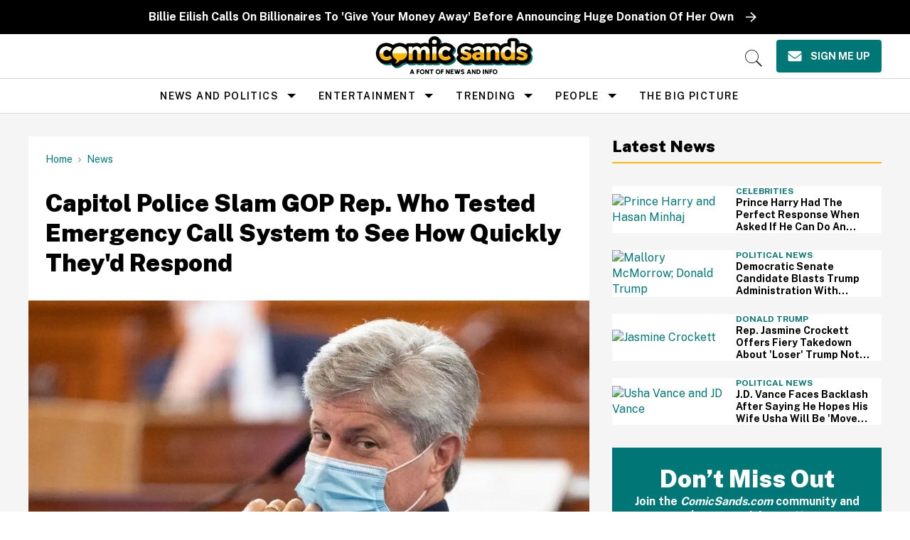

--- FILE ---
content_type: text/plain; charset=UTF-8
request_url: https://at.teads.tv/fpc?analytics_tag_id=PUB_17002&tfpvi=&gdpr_consent=&gdpr_status=22&gdpr_reason=220&ccpa_consent=&sv=prebid-v1
body_size: 56
content:
NTU2ZGRlYmMtZmE3OC00M2YwLWE1MzktODI2YzI4NTUyZjFlIzYtNA==

--- FILE ---
content_type: text/plain; charset=utf-8
request_url: https://ads.adthrive.com/http-api/cv2
body_size: 2897
content:
{"om":["0107o7j9","0av741zl","0iyi1awv","0pycs8g7","1","10011/68d08a8ac4d4d94099d36922607b5b50","10310289136970_462615644","10339426-5836008-0","10ua7afe","11142692","11896988","12010084","12010088","124843_10","13un7jsm","17_24104732","1891/84813","1891/84814","1h7yhpl7","1r7rfn75","2132:43993994","2132:45868998","222tsaq1","2249:650628523","2249:650650503","2249:650662457","2249:661004333","2249:677340715","2249:691925891","2249:703669956","2307:0gpaphas","2307:1h7yhpl7","2307:222tsaq1","2307:2gev4xcy","2307:2rhihii2","2307:4etfwvf1","2307:5iujftaz","2307:5vb39qim","2307:74scwdnj","2307:7cogqhy0","2307:7xb3th35","2307:8dz0ovpk","2307:8orkh93v","2307:9d69c8kf","2307:9krcxphu","2307:9t6gmxuz","2307:a7wye4jw","2307:cv0h9mrv","2307:fbswp7rk","2307:g749lgab","2307:gdh74n5j","2307:gn3plkq1","2307:hfqgqvcv","2307:innyfbu3","2307:ixtrvado","2307:kpqczbyg","2307:lp37a2wq","2307:pi9dvb89","2307:plth4l1a","2307:r5pphbep","2307:s00uohbj","2307:u30fsj32","2307:u7p1kjgp","2307:uwzmt4le","2307:w15c67ad","2307:wv55y51v","2307:xe5smv63","2307:xoqodiix","2307:y96tvrmt","2307:z2zvrgyz","2409_15064_70_85445179","2409_25495_176_CR52092921","2409_25495_176_CR52092923","2409_25495_176_CR52092956","2409_25495_176_CR52150651","2409_25495_176_CR52153849","2409_25495_176_CR52175340","2409_25495_176_CR52186411","242366065","242408891","242695853","2636_1101777_7764-1036201","2636_1101777_7764-1036209","2636_1101777_7764-1036210","2662_200562_8182933","2676:86739499","2676:86739702","28925636","28933536","29402249","29414696","306_24104675","306_24696312","308_125204_13","32296843","33604490","3646_185414_T26335189","3658_15038_7ju85h9b","3658_15078_fqeh4hao","3658_18008_hswgcqif","3658_203382_y96tvrmt","3LMBEkP-wis","3k7l4b1y","409_216396","409_225983","409_225986","409_225988","409_226336","409_227223","409_227224","409_227226","42604842","439246469228","44429836","44629254","47869802","481703827","485027845327","4fk9nxse","51372410","514912","52321815","53v6aquw","54035274","54336018","5504:203929","5504:203940","5510:bxx2ali1","5510:eq675jr3","5510:u56k46eo","5510:vkztsyop","55167461","55763524","557_409_216396","557_409_220139","557_409_220149","557_409_220153","557_409_220159","557_409_220171","557_409_228054","557_409_228055","557_409_228059","557_409_228064","557_409_228065","557_409_228077","557_409_228079","557_409_228089","55826909","560_74_18268080","564549740","57173285","5s8wi8hf","61085224","61916211","61916223","61916225","61916229","61926845","61932920","61945716","6226507991","6226530649","627506494","628086965","628153173","628444433","628456382","628622172","628622178","628622250","628683371","628687043","628687463","628803013","628841673","629168010","629171202","62971378","6365_61796_785451798380","651637461","663293679","663293761","683738007","683738706","684492634","694912939","697189874","697525780","697525781","697525791","697525793","697525795","697525805","697525824","699093899","699753201","6nj9wt54","6rbncy53","700109389","700109399","700117707","702423494","704052496","704511298","705115233","705115263","705115442","705115523","705116861","705117050","705119942","705127202","70_85690519","70_86082701","70_86082991","725307849769","7354_138543_85445183","7354_138543_85809010","74wv3qdx","7cmeqmw8","7ncvml6v","7s82759r","7vplnmf7","7x298b3th35","7xb3th35","8152859","8152878","8152879","82133858","82133859","82_7764-1036209","82_7764-1036210","83443889","85393219","85943196","86082782","86088019","86509229","86888339","8831024240_564549740","8dz0ovpk","8orkh93v","8w4klwi4","9010/ba9f11025c980a17f6936d2888902e29","9057/0328842c8f1d017570ede5c97267f40d","9057/0da634e56b4dee1eb149a27fcef83898","9057/211d1f0fa71d1a58cabee51f2180e38f","91950685","91950690","9d69c8kf","9krcxphu","9t6gmxuz","LotYqaq9D44","a24l6iop","a3ts2hcp","a4nw4c6t","a7w365s6","a7wye4jw","b90cwbcd","bxx2ali1","cd40m5wq","cr-1oplzoysubxe","cr-2deugwfeu9vd","cr-gjotk8o9ubwe","cr-k9ii7o3gu9vd","cr-k9ii7o3gubxe","cv0h9mrv","cymho2zs","daw00eve","de6sdyoz","dif1fgsg","dlhr8b78","eq675jr3","f3h9fqou","fcn2zae1","fpbj0p83","fy5qcztw","g2ozgyf2","g749lgab","h5p8x4yp","heb21q1u","hffavbt7","hfqgqvcv","i2aglcoy","iqdsx7qh","ixtrvado","jd035jgw","jrqswq65","jsy1a3jk","k1aq2uly","k2xfz54q","kpqczbyg","l2s786m6","lc408s2k","lp37a2wq","lqdvaorh","lxlnailk","miviblrd","muvxy961","mznp7ktv","n8w0plts","nDEslD5DCrE","ofoon6ir","pizqb7hf","pkydekxi","pl298th4l1a","plth4l1a","poc1p809","prcz3msg","q9I-eRux9vU","qp9gc5fs","qt09ii59","quk7w53j","r5pphbep","ra3bwev9","rnvjtx7r","s2ahu2ae","s5fkxzb8","u30fsj32","u56k46eo","v705kko8","vdcb5d4i","vj7hzkpp","vkztsyop","w15c67ad","w925m26k","wih2rdv3","wwo5qowu","xncaqh7c","xnfnfr4x","xnog6vk7","xoqodiix","y96tvrmt","ygwxiaon","zep75yl2","zisbjpsl","7979132","7979135"],"pmp":[],"adomains":["123notices.com","1md.org","about.bugmd.com","acelauncher.com","adameve.com","akusoli.com","allyspin.com","askanexpertonline.com","atomapplications.com","bassbet.com","betsson.gr","biz-zone.co","bizreach.jp","braverx.com","bubbleroom.se","bugmd.com","buydrcleanspray.com","byrna.com","capitaloneshopping.com","clarifion.com","combatironapparel.com","controlcase.com","convertwithwave.com","cotosen.com","countingmypennies.com","cratedb.com","croisieurope.be","cs.money","dallasnews.com","definition.org","derila-ergo.com","dhgate.com","dhs.gov","displate.com","easyprint.app","easyrecipefinder.co","fabpop.net","familynow.club","fla-keys.com","folkaly.com","g123.jp","gameswaka.com","getbugmd.com","getconsumerchoice.com","getcubbie.com","gowavebrowser.co","gowdr.com","gransino.com","grosvenorcasinos.com","guard.io","hero-wars.com","holts.com","instantbuzz.net","itsmanual.com","jackpotcitycasino.com","justanswer.com","justanswer.es","la-date.com","lightinthebox.com","liverrenew.com","local.com","lovehoney.com","lulutox.com","lymphsystemsupport.com","manualsdirectory.org","meccabingo.com","medimops.de","mensdrivingforce.com","millioner.com","miniretornaveis.com","mobiplus.me","myiq.com","national-lottery.co.uk","naturalhealthreports.net","nbliver360.com","nikke-global.com","nordicspirit.co.uk","nuubu.com","onlinemanualspdf.co","original-play.com","outliermodel.com","paperela.com","paradisestays.site","parasiterelief.com","peta.org","photoshelter.com","plannedparenthood.org","playvod-za.com","printeasilyapp.com","printwithwave.com","profitor.com","quicklearnx.com","quickrecipehub.com","rakuten-sec.co.jp","rangeusa.com","refinancegold.com","robocat.com","royalcaribbean.com","saba.com.mx","shift.com","simple.life","spinbara.com","systeme.io","taboola.com","tackenberg.de","temu.com","tenfactorialrocks.com","theoceanac.com","topaipick.com","totaladblock.com","usconcealedcarry.com","vagisil.com","vegashero.com","vegogarden.com","veryfast.io","viewmanuals.com","viewrecipe.net","votervoice.net","vuse.com","wavebrowser.co","wavebrowserpro.com","weareplannedparenthood.org","xiaflex.com","yourchamilia.com"]}